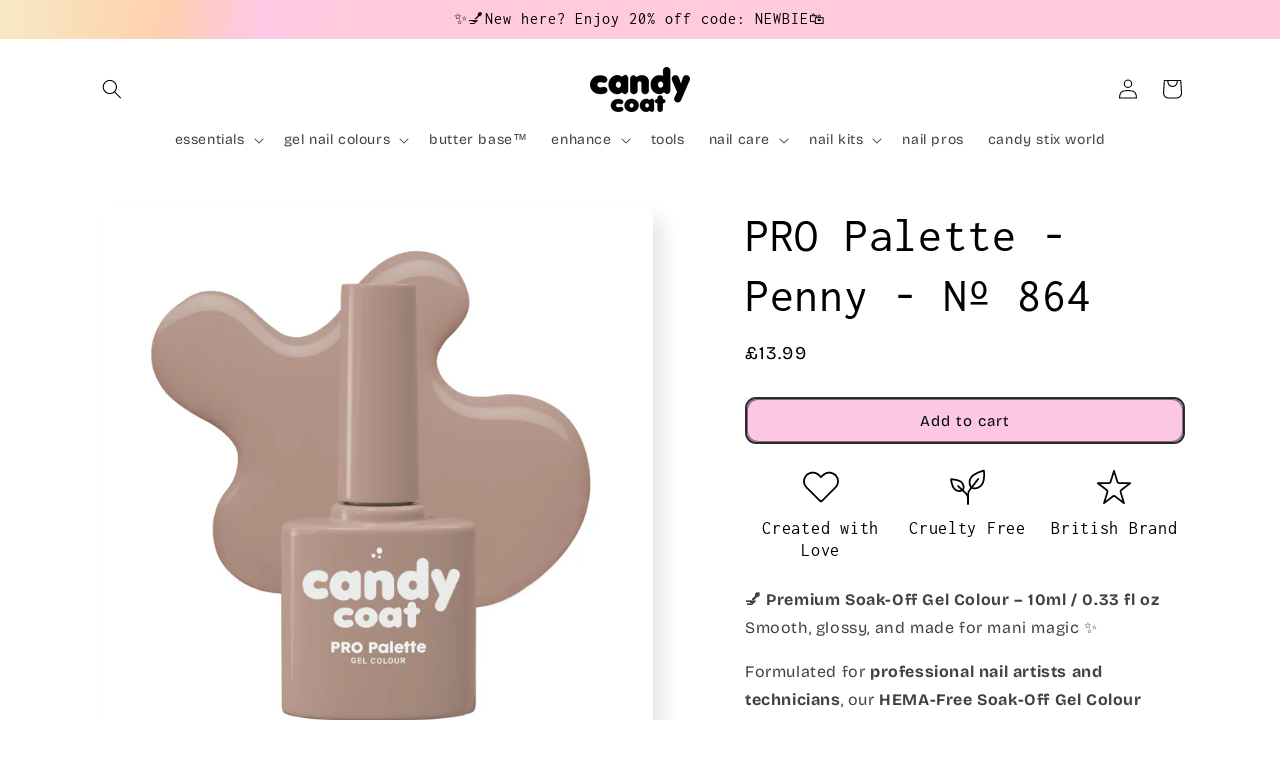

--- FILE ---
content_type: text/json
request_url: https://conf.config-security.com/model
body_size: 85
content:
{"title":"recommendation AI model (keras)","structure":"release_id=0x33:40:4f:3e:61:7b:45:29:78:7a:3b:7a:7f:79:2b:77:4c:6d:5f:3a:3a:53:3b:71:44:6e:53:7b:7c;keras;4t1dq638qa27qr9i90f13pez54fpbzwz2p04pa8yjqz21vumr0epq59ybtir95vhyfpvw3r9","weights":"../weights/33404f3e.h5","biases":"../biases/33404f3e.h5"}